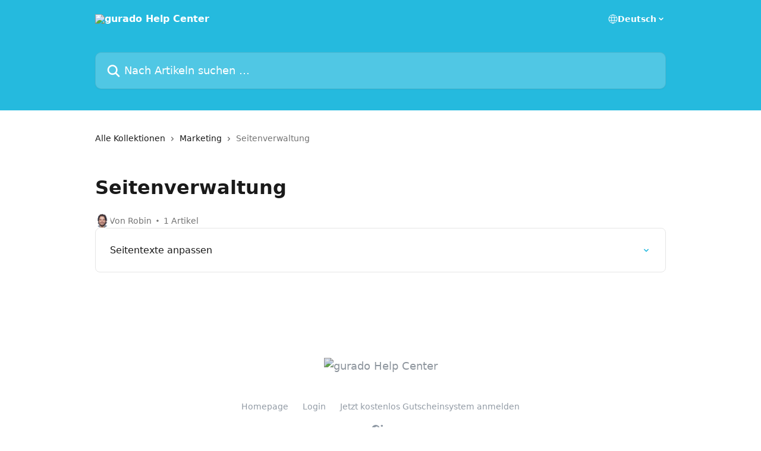

--- FILE ---
content_type: text/html; charset=utf-8
request_url: https://support.gurado.de/de/collections/2916654-seitenverwaltung
body_size: 10920
content:
<!DOCTYPE html><html lang="de"><head><meta charSet="utf-8" data-next-head=""/><title data-next-head="">Seitenverwaltung | gurado Help Center</title><meta property="og:title" content="Seitenverwaltung | gurado Help Center" data-next-head=""/><meta name="twitter:title" content="Seitenverwaltung | gurado Help Center" data-next-head=""/><meta property="og:description" content="" data-next-head=""/><meta name="twitter:description" content="" data-next-head=""/><meta name="description" content="" data-next-head=""/><meta property="og:type" content="website" data-next-head=""/><meta property="og:image" content="https://downloads.intercomcdn.com/i/o/261148/494b626a7c0c339992160429/5b077360e342eeb520db180952f0e16a.jpg" data-next-head=""/><meta property="twitter:image" content="https://downloads.intercomcdn.com/i/o/261148/494b626a7c0c339992160429/5b077360e342eeb520db180952f0e16a.jpg" data-next-head=""/><meta name="robots" content="all" data-next-head=""/><meta name="viewport" content="width=device-width, initial-scale=1" data-next-head=""/><link href="https://intercom.help/gurado/assets/favicon" rel="icon" data-next-head=""/><link rel="canonical" href="https://support.gurado.de/de/collections/2916654-seitenverwaltung" data-next-head=""/><link rel="alternate" href="https://support.gurado.de/en/collections/2916654-cms-pages" hrefLang="en" data-next-head=""/><link rel="alternate" href="https://support.gurado.de/de/collections/2916654-seitenverwaltung" hrefLang="de" data-next-head=""/><link rel="alternate" href="https://support.gurado.de/de/collections/2916654-seitenverwaltung" hrefLang="x-default" data-next-head=""/><link nonce="erTZ3JshRvO0g/Z4C4KkcUiHBTSIlSGTAVt7IOl3QVM=" rel="preload" href="https://static.intercomassets.com/_next/static/css/3141721a1e975790.css" as="style"/><link nonce="erTZ3JshRvO0g/Z4C4KkcUiHBTSIlSGTAVt7IOl3QVM=" rel="stylesheet" href="https://static.intercomassets.com/_next/static/css/3141721a1e975790.css" data-n-g=""/><noscript data-n-css="erTZ3JshRvO0g/Z4C4KkcUiHBTSIlSGTAVt7IOl3QVM="></noscript><script defer="" nonce="erTZ3JshRvO0g/Z4C4KkcUiHBTSIlSGTAVt7IOl3QVM=" nomodule="" src="https://static.intercomassets.com/_next/static/chunks/polyfills-42372ed130431b0a.js"></script><script defer="" src="https://static.intercomassets.com/_next/static/chunks/7506.a4d4b38169fb1abb.js" nonce="erTZ3JshRvO0g/Z4C4KkcUiHBTSIlSGTAVt7IOl3QVM="></script><script src="https://static.intercomassets.com/_next/static/chunks/webpack-bddfdcefc2f9fcc5.js" nonce="erTZ3JshRvO0g/Z4C4KkcUiHBTSIlSGTAVt7IOl3QVM=" defer=""></script><script src="https://static.intercomassets.com/_next/static/chunks/framework-1f1b8d38c1d86c61.js" nonce="erTZ3JshRvO0g/Z4C4KkcUiHBTSIlSGTAVt7IOl3QVM=" defer=""></script><script src="https://static.intercomassets.com/_next/static/chunks/main-867d51f9867933e7.js" nonce="erTZ3JshRvO0g/Z4C4KkcUiHBTSIlSGTAVt7IOl3QVM=" defer=""></script><script src="https://static.intercomassets.com/_next/static/chunks/pages/_app-48cb5066bcd6f6c7.js" nonce="erTZ3JshRvO0g/Z4C4KkcUiHBTSIlSGTAVt7IOl3QVM=" defer=""></script><script src="https://static.intercomassets.com/_next/static/chunks/d0502abb-aa607f45f5026044.js" nonce="erTZ3JshRvO0g/Z4C4KkcUiHBTSIlSGTAVt7IOl3QVM=" defer=""></script><script src="https://static.intercomassets.com/_next/static/chunks/6190-ef428f6633b5a03f.js" nonce="erTZ3JshRvO0g/Z4C4KkcUiHBTSIlSGTAVt7IOl3QVM=" defer=""></script><script src="https://static.intercomassets.com/_next/static/chunks/296-7834dcf3444315af.js" nonce="erTZ3JshRvO0g/Z4C4KkcUiHBTSIlSGTAVt7IOl3QVM=" defer=""></script><script src="https://static.intercomassets.com/_next/static/chunks/4835-9db7cd232aae5617.js" nonce="erTZ3JshRvO0g/Z4C4KkcUiHBTSIlSGTAVt7IOl3QVM=" defer=""></script><script src="https://static.intercomassets.com/_next/static/chunks/pages/%5BhelpCenterIdentifier%5D/%5Blocale%5D/collections/%5BcollectionSlug%5D-125b29c7f8024732.js" nonce="erTZ3JshRvO0g/Z4C4KkcUiHBTSIlSGTAVt7IOl3QVM=" defer=""></script><script src="https://static.intercomassets.com/_next/static/owCM6oqJUAqxAIiAh7wdD/_buildManifest.js" nonce="erTZ3JshRvO0g/Z4C4KkcUiHBTSIlSGTAVt7IOl3QVM=" defer=""></script><script src="https://static.intercomassets.com/_next/static/owCM6oqJUAqxAIiAh7wdD/_ssgManifest.js" nonce="erTZ3JshRvO0g/Z4C4KkcUiHBTSIlSGTAVt7IOl3QVM=" defer=""></script><meta name="sentry-trace" content="9d33b7fb0977737a8f3c04369e2f4e30-66bdd99229137c5f-0"/><meta name="baggage" content="sentry-environment=production,sentry-release=26d76f7c84b09204ce798b2e4a56b669913ab165,sentry-public_key=187f842308a64dea9f1f64d4b1b9c298,sentry-trace_id=9d33b7fb0977737a8f3c04369e2f4e30,sentry-org_id=2129,sentry-sampled=false,sentry-sample_rand=0.8239813763124401,sentry-sample_rate=0"/><style id="__jsx-1565170318">:root{--body-bg: rgb(255, 255, 255);
--body-image: none;
--body-bg-rgb: 255, 255, 255;
--body-border: rgb(230, 230, 230);
--body-primary-color: #1a1a1a;
--body-secondary-color: #737373;
--body-reaction-bg: rgb(242, 242, 242);
--body-reaction-text-color: rgb(64, 64, 64);
--body-toc-active-border: #737373;
--body-toc-inactive-border: #f2f2f2;
--body-toc-inactive-color: #737373;
--body-toc-active-font-weight: 400;
--body-table-border: rgb(204, 204, 204);
--body-color: hsl(0, 0%, 0%);
--footer-bg: rgb(255, 255, 255);
--footer-image: none;
--footer-border: rgb(230, 230, 230);
--footer-color: hsl(211, 10%, 61%);
--header-bg: rgb(37, 186, 222);
--header-image: none;
--header-color: hsl(0, 0%, 100%);
--collection-card-bg: rgb(255, 255, 255);
--collection-card-image: none;
--collection-card-color: hsl(192, 74%, 51%);
--card-bg: rgb(255, 255, 255);
--card-border-color: rgb(230, 230, 230);
--card-border-inner-radius: 6px;
--card-border-radius: 8px;
--card-shadow: 0 1px 2px 0 rgb(0 0 0 / 0.05);
--search-bar-border-radius: 10px;
--search-bar-width: 100%;
--ticket-blue-bg-color: #dce1f9;
--ticket-blue-text-color: #334bfa;
--ticket-green-bg-color: #d7efdc;
--ticket-green-text-color: #0f7134;
--ticket-orange-bg-color: #ffebdb;
--ticket-orange-text-color: #b24d00;
--ticket-red-bg-color: #ffdbdb;
--ticket-red-text-color: #df2020;
--header-height: 245px;
--header-subheader-background-color: ;
--header-subheader-font-color: ;
--content-block-color: hsl(0, 0%, 0%);
--content-block-button-color: hsl(0, 0%, 0%);
--content-block-button-radius: nullpx;
--primary-color: hsl(192, 74%, 51%);
--primary-color-alpha-10: hsla(192, 74%, 51%, 0.1);
--primary-color-alpha-60: hsla(192, 74%, 51%, 0.6);
--text-on-primary-color: #1a1a1a}</style><style id="__jsx-1611979459">:root{--font-family-primary: system-ui, "Segoe UI", "Roboto", "Helvetica", "Arial", sans-serif, "Apple Color Emoji", "Segoe UI Emoji", "Segoe UI Symbol"}</style><style id="__jsx-2466147061">:root{--font-family-secondary: system-ui, "Segoe UI", "Roboto", "Helvetica", "Arial", sans-serif, "Apple Color Emoji", "Segoe UI Emoji", "Segoe UI Symbol"}</style><style id="__jsx-cf6f0ea00fa5c760">.fade-background.jsx-cf6f0ea00fa5c760{background:radial-gradient(333.38%100%at 50%0%,rgba(var(--body-bg-rgb),0)0%,rgba(var(--body-bg-rgb),.00925356)11.67%,rgba(var(--body-bg-rgb),.0337355)21.17%,rgba(var(--body-bg-rgb),.0718242)28.85%,rgba(var(--body-bg-rgb),.121898)35.03%,rgba(var(--body-bg-rgb),.182336)40.05%,rgba(var(--body-bg-rgb),.251516)44.25%,rgba(var(--body-bg-rgb),.327818)47.96%,rgba(var(--body-bg-rgb),.409618)51.51%,rgba(var(--body-bg-rgb),.495297)55.23%,rgba(var(--body-bg-rgb),.583232)59.47%,rgba(var(--body-bg-rgb),.671801)64.55%,rgba(var(--body-bg-rgb),.759385)70.81%,rgba(var(--body-bg-rgb),.84436)78.58%,rgba(var(--body-bg-rgb),.9551)88.2%,rgba(var(--body-bg-rgb),1)100%),var(--header-image),var(--header-bg);background-size:cover;background-position-x:center}</style></head><body><div id="__next"><div dir="ltr" class="h-full w-full"><a href="#main-content" class="sr-only font-bold text-header-color focus:not-sr-only focus:absolute focus:left-4 focus:top-4 focus:z-50" aria-roledescription="Link, drücken Sie Control-Option-Pfeil-rechts, um zu beenden">Zum Hauptinhalt springen</a><main class="header__lite"><header id="header" data-testid="header" class="jsx-cf6f0ea00fa5c760 flex flex-col text-header-color"><div class="jsx-cf6f0ea00fa5c760 relative flex grow flex-col mb-9 bg-header-bg bg-header-image bg-cover bg-center pb-9"><div id="sr-announcement" aria-live="polite" class="jsx-cf6f0ea00fa5c760 sr-only"></div><div class="jsx-cf6f0ea00fa5c760 flex h-full flex-col items-center marker:shrink-0"><section class="relative flex w-full flex-col mb-6 pb-6"><div class="header__meta_wrapper flex justify-center px-5 pt-6 leading-none sm:px-10"><div class="flex items-center w-240" data-testid="subheader-container"><div class="mo__body header__site_name"><div class="header__logo"><a href="/de/"><img src="https://downloads.intercomcdn.com/i/o/261147/49cbe5e421e96597c0e8ccee/90d8cf2b9b9c51eff00e6de7b45f4ff3.PNG" height="182" alt="gurado Help Center"/></a></div></div><div><div class="flex items-center font-semibold"><div class="flex items-center md:hidden" data-testid="small-screen-children"><button class="flex items-center border-none bg-transparent px-1.5" data-testid="hamburger-menu-button" aria-label="Menü öffnen"><svg width="24" height="24" viewBox="0 0 16 16" xmlns="http://www.w3.org/2000/svg" class="fill-current"><path d="M1.86861 2C1.38889 2 1 2.3806 1 2.85008C1 3.31957 1.38889 3.70017 1.86861 3.70017H14.1314C14.6111 3.70017 15 3.31957 15 2.85008C15 2.3806 14.6111 2 14.1314 2H1.86861Z"></path><path d="M1 8C1 7.53051 1.38889 7.14992 1.86861 7.14992H14.1314C14.6111 7.14992 15 7.53051 15 8C15 8.46949 14.6111 8.85008 14.1314 8.85008H1.86861C1.38889 8.85008 1 8.46949 1 8Z"></path><path d="M1 13.1499C1 12.6804 1.38889 12.2998 1.86861 12.2998H14.1314C14.6111 12.2998 15 12.6804 15 13.1499C15 13.6194 14.6111 14 14.1314 14H1.86861C1.38889 14 1 13.6194 1 13.1499Z"></path></svg></button><div class="fixed right-0 top-0 z-50 h-full w-full hidden" data-testid="hamburger-menu"><div class="flex h-full w-full justify-end bg-black bg-opacity-30"><div class="flex h-fit w-full flex-col bg-white opacity-100 sm:h-full sm:w-1/2"><button class="text-body-font flex items-center self-end border-none bg-transparent pr-6 pt-6" data-testid="hamburger-menu-close-button" aria-label="Menü schließen"><svg width="24" height="24" viewBox="0 0 16 16" xmlns="http://www.w3.org/2000/svg"><path d="M3.5097 3.5097C3.84165 3.17776 4.37984 3.17776 4.71178 3.5097L7.99983 6.79775L11.2879 3.5097C11.6198 3.17776 12.158 3.17776 12.49 3.5097C12.8219 3.84165 12.8219 4.37984 12.49 4.71178L9.20191 7.99983L12.49 11.2879C12.8219 11.6198 12.8219 12.158 12.49 12.49C12.158 12.8219 11.6198 12.8219 11.2879 12.49L7.99983 9.20191L4.71178 12.49C4.37984 12.8219 3.84165 12.8219 3.5097 12.49C3.17776 12.158 3.17776 11.6198 3.5097 11.2879L6.79775 7.99983L3.5097 4.71178C3.17776 4.37984 3.17776 3.84165 3.5097 3.5097Z"></path></svg></button><nav class="flex flex-col pl-4 text-black"><div class="relative cursor-pointer has-[:focus]:outline"><select class="peer absolute z-10 block h-6 w-full cursor-pointer opacity-0 md:text-base" aria-label="Sprache ändern" id="language-selector"><option value="/en/collections/2916654-cms-pages" class="text-black">English</option><option value="/de/collections/2916654-seitenverwaltung" class="text-black" selected="">Deutsch</option></select><div class="mb-10 ml-5 flex items-center gap-1 text-md hover:opacity-80 peer-hover:opacity-80 md:m-0 md:ml-3 md:text-base" aria-hidden="true"><svg id="locale-picker-globe" width="16" height="16" viewBox="0 0 16 16" fill="none" xmlns="http://www.w3.org/2000/svg" class="shrink-0" aria-hidden="true"><path d="M8 15C11.866 15 15 11.866 15 8C15 4.13401 11.866 1 8 1C4.13401 1 1 4.13401 1 8C1 11.866 4.13401 15 8 15Z" stroke="currentColor" stroke-linecap="round" stroke-linejoin="round"></path><path d="M8 15C9.39949 15 10.534 11.866 10.534 8C10.534 4.13401 9.39949 1 8 1C6.60051 1 5.466 4.13401 5.466 8C5.466 11.866 6.60051 15 8 15Z" stroke="currentColor" stroke-linecap="round" stroke-linejoin="round"></path><path d="M1.448 5.75989H14.524" stroke="currentColor" stroke-linecap="round" stroke-linejoin="round"></path><path d="M1.448 10.2402H14.524" stroke="currentColor" stroke-linecap="round" stroke-linejoin="round"></path></svg>Deutsch<svg id="locale-picker-arrow" width="16" height="16" viewBox="0 0 16 16" fill="none" xmlns="http://www.w3.org/2000/svg" class="shrink-0" aria-hidden="true"><path d="M5 6.5L8.00093 9.5L11 6.50187" stroke="currentColor" stroke-width="1.5" stroke-linecap="round" stroke-linejoin="round"></path></svg></div></div></nav></div></div></div></div><nav class="hidden items-center md:flex" data-testid="large-screen-children"><div class="relative cursor-pointer has-[:focus]:outline"><select class="peer absolute z-10 block h-6 w-full cursor-pointer opacity-0 md:text-base" aria-label="Sprache ändern" id="language-selector"><option value="/en/collections/2916654-cms-pages" class="text-black">English</option><option value="/de/collections/2916654-seitenverwaltung" class="text-black" selected="">Deutsch</option></select><div class="mb-10 ml-5 flex items-center gap-1 text-md hover:opacity-80 peer-hover:opacity-80 md:m-0 md:ml-3 md:text-base" aria-hidden="true"><svg id="locale-picker-globe" width="16" height="16" viewBox="0 0 16 16" fill="none" xmlns="http://www.w3.org/2000/svg" class="shrink-0" aria-hidden="true"><path d="M8 15C11.866 15 15 11.866 15 8C15 4.13401 11.866 1 8 1C4.13401 1 1 4.13401 1 8C1 11.866 4.13401 15 8 15Z" stroke="currentColor" stroke-linecap="round" stroke-linejoin="round"></path><path d="M8 15C9.39949 15 10.534 11.866 10.534 8C10.534 4.13401 9.39949 1 8 1C6.60051 1 5.466 4.13401 5.466 8C5.466 11.866 6.60051 15 8 15Z" stroke="currentColor" stroke-linecap="round" stroke-linejoin="round"></path><path d="M1.448 5.75989H14.524" stroke="currentColor" stroke-linecap="round" stroke-linejoin="round"></path><path d="M1.448 10.2402H14.524" stroke="currentColor" stroke-linecap="round" stroke-linejoin="round"></path></svg>Deutsch<svg id="locale-picker-arrow" width="16" height="16" viewBox="0 0 16 16" fill="none" xmlns="http://www.w3.org/2000/svg" class="shrink-0" aria-hidden="true"><path d="M5 6.5L8.00093 9.5L11 6.50187" stroke="currentColor" stroke-width="1.5" stroke-linecap="round" stroke-linejoin="round"></path></svg></div></div></nav></div></div></div></div></section><section class="relative mx-5 flex h-full w-full flex-col items-center px-5 sm:px-10"><div class="flex h-full max-w-full flex-col w-240" data-testid="main-header-container"><div id="search-bar" class="relative w-full"><form action="/de/" autoComplete="off"><div class="flex w-full flex-col"><div class="relative flex w-full sm:w-search-bar"><label for="search-input" class="sr-only">Nach Artikeln suchen …</label><input id="search-input" type="text" autoComplete="off" class="peer w-full rounded-search-bar border border-black-alpha-8 bg-white-alpha-20 p-4 ps-12 font-secondary text-lg text-header-color shadow-search-bar outline-none transition ease-linear placeholder:text-header-color hover:bg-white-alpha-27 hover:shadow-search-bar-hover focus:border-transparent focus:bg-white focus:text-black-10 focus:shadow-search-bar-focused placeholder:focus:text-black-45" placeholder="Nach Artikeln suchen …" name="q" aria-label="Nach Artikeln suchen …" value=""/><div class="absolute inset-y-0 start-0 flex items-center fill-header-color peer-focus-visible:fill-black-45 pointer-events-none ps-5"><svg width="22" height="21" viewBox="0 0 22 21" xmlns="http://www.w3.org/2000/svg" class="fill-inherit" aria-hidden="true"><path fill-rule="evenodd" clip-rule="evenodd" d="M3.27485 8.7001C3.27485 5.42781 5.92757 2.7751 9.19985 2.7751C12.4721 2.7751 15.1249 5.42781 15.1249 8.7001C15.1249 11.9724 12.4721 14.6251 9.19985 14.6251C5.92757 14.6251 3.27485 11.9724 3.27485 8.7001ZM9.19985 0.225098C4.51924 0.225098 0.724854 4.01948 0.724854 8.7001C0.724854 13.3807 4.51924 17.1751 9.19985 17.1751C11.0802 17.1751 12.8176 16.5627 14.2234 15.5265L19.0981 20.4013C19.5961 20.8992 20.4033 20.8992 20.9013 20.4013C21.3992 19.9033 21.3992 19.0961 20.9013 18.5981L16.0264 13.7233C17.0625 12.3176 17.6749 10.5804 17.6749 8.7001C17.6749 4.01948 13.8805 0.225098 9.19985 0.225098Z"></path></svg></div></div></div></form></div></div></section></div></div></header><div class="z-1 flex shrink-0 grow basis-auto justify-center px-5 sm:px-10"><section data-testid="main-content" id="main-content" class="max-w-full w-240"><div tabindex="-1" class="focus:outline-none"><div class="flex flex-wrap items-baseline pb-4 text-base" tabindex="0" role="navigation" aria-label="Breadcrumb"><a href="/de/" class="pr-2 text-body-primary-color no-underline hover:text-body-secondary-color">Alle Kollektionen</a><div class="pr-2" aria-hidden="true"><svg width="6" height="10" viewBox="0 0 6 10" class="block h-2 w-2 fill-body-secondary-color rtl:rotate-180" xmlns="http://www.w3.org/2000/svg"><path fill-rule="evenodd" clip-rule="evenodd" d="M0.648862 0.898862C0.316916 1.23081 0.316916 1.769 0.648862 2.10094L3.54782 4.9999L0.648862 7.89886C0.316916 8.23081 0.316917 8.769 0.648862 9.10094C0.980808 9.43289 1.519 9.43289 1.85094 9.10094L5.35094 5.60094C5.68289 5.269 5.68289 4.73081 5.35094 4.39886L1.85094 0.898862C1.519 0.566916 0.980807 0.566916 0.648862 0.898862Z"></path></svg></div><a href="https://support.gurado.de/de/collections/2916578-marketing" class="pr-2 text-body-primary-color no-underline hover:text-body-secondary-color" data-testid="breadcrumb-0">Marketing</a><div class="pr-2" aria-hidden="true"><svg width="6" height="10" viewBox="0 0 6 10" class="block h-2 w-2 fill-body-secondary-color rtl:rotate-180" xmlns="http://www.w3.org/2000/svg"><path fill-rule="evenodd" clip-rule="evenodd" d="M0.648862 0.898862C0.316916 1.23081 0.316916 1.769 0.648862 2.10094L3.54782 4.9999L0.648862 7.89886C0.316916 8.23081 0.316917 8.769 0.648862 9.10094C0.980808 9.43289 1.519 9.43289 1.85094 9.10094L5.35094 5.60094C5.68289 5.269 5.68289 4.73081 5.35094 4.39886L1.85094 0.898862C1.519 0.566916 0.980807 0.566916 0.648862 0.898862Z"></path></svg></div><div class="text-body-secondary-color">Seitenverwaltung</div></div></div><div class="flex flex-col gap-10 max-sm:gap-8 max-sm:pt-2 pt-4" id="seitenverwaltung"><div><div class="mb-5"></div><div class="flex flex-col"><h1 class="mb-1 font-primary text-2xl font-bold leading-10 text-body-primary-color">Seitenverwaltung</h1></div><div class="mt-5"><div class="flex gap-2" aria-hidden="true"><div class="flex flex-row"><div class="flex shrink-0 flex-col items-center justify-center rounded-full leading-normal sm:flex-row" data-testid="avatars"><img width="24" height="24" src="https://static.intercomassets.com/avatars/366398/square_128/robin-kretzschmar-foto.256x256-1462489816.jpg" alt="Robin Kretzschmar avatar" class="inline-flex items-center justify-center rounded-full bg-primary text-lg font-bold leading-6 text-primary-text shadow-solid-2 shadow-body-bg [&amp;:nth-child(n+2)]:hidden lg:[&amp;:nth-child(n+2)]:inline-flex h-6 w-6 z-4"/></div></div><span class="line-clamp-1 flex flex-wrap items-center text-base text-body-secondary-color"><span class="hidden sm:inline">Von Robin</span><span class="inline sm:hidden">1 Autor</span><svg width="4" height="4" viewBox="0 0 16 16" xmlns="http://www.w3.org/2000/svg" fill="currentColor" class="m-2"><path d="M15 8C15 4.13401 11.866 1 8 1C4.13401 1 1 4.13401 1 8C1 11.866 4.13401 15 8 15C11.866 15 15 11.866 15 8Z"></path></svg>1 Artikel</span></div></div></div><div class="flex flex-col gap-5"><section class="flex flex-col rounded-card border border-solid border-card-border bg-card-bg p-2 sm:p-3"><a class="duration-250 group/article flex flex-row justify-between gap-2 py-2 no-underline transition ease-linear hover:bg-primary-alpha-10 hover:text-primary sm:rounded-card-inner sm:py-3 rounded-card-inner px-3" href="https://support.gurado.de/de/articles/5182707-seitentexte-anpassen" data-testid="article-link"><div class="flex flex-col p-0"><span class="m-0 text-md text-body-primary-color group-hover/article:text-primary font-regular">Seitentexte anpassen</span></div><div class="flex shrink-0 flex-col justify-center p-0"><svg class="block h-4 w-4 text-primary ltr:-rotate-90 rtl:rotate-90" fill="currentColor" viewBox="0 0 20 20" xmlns="http://www.w3.org/2000/svg"><path fill-rule="evenodd" d="M5.293 7.293a1 1 0 011.414 0L10 10.586l3.293-3.293a1 1 0 111.414 1.414l-4 4a1 1 0 01-1.414 0l-4-4a1 1 0 010-1.414z" clip-rule="evenodd"></path></svg></div></a></section></div></div></section></div><footer id="footer" class="mt-24 shrink-0 bg-footer-bg px-0 py-12 text-left text-base text-footer-color"><div class="shrink-0 grow basis-auto px-5 sm:px-10"><div class="mx-auto max-w-240 sm:w-auto"><div><div class="text-center" data-testid="simple-footer-layout"><div class="align-middle text-lg text-footer-color"><a class="no-underline" href="/de/"><img data-testid="logo-img" src="https://downloads.intercomcdn.com/i/o/261147/49cbe5e421e96597c0e8ccee/90d8cf2b9b9c51eff00e6de7b45f4ff3.PNG" alt="gurado Help Center" class="max-h-8 contrast-80 inline"/></a></div><div class="mt-10" data-testid="simple-footer-links"><div class="flex flex-row justify-center"><span><ul data-testid="custom-links" class="mb-4 p-0" id="custom-links"><li class="mx-3 inline-block list-none"><a target="_blank" href="https://site.gurado.de/" rel="nofollow noreferrer noopener" data-testid="footer-custom-link-0" class="no-underline">Homepage</a></li><li class="mx-3 inline-block list-none"><a target="_blank" href="https://dashboard.gurado.de/login" rel="nofollow noreferrer noopener" data-testid="footer-custom-link-1" class="no-underline">Login</a></li><li class="mx-3 inline-block list-none"><a target="_blank" href="https://dashboard.gurado.de/register" rel="nofollow noreferrer noopener" data-testid="footer-custom-link-2" class="no-underline">Jetzt kostenlos Gutscheinsystem  anmelden</a></li></ul></span></div><ul data-testid="social-links" class="flex flex-wrap items-center gap-4 p-0 justify-center" id="social-links"><li class="list-none align-middle"><a target="_blank" href="https://www.facebook.com/gurado" rel="nofollow noreferrer noopener" data-testid="footer-social-link-0" class="no-underline"><img src="https://intercom.help/gurado/assets/svg/icon:social-facebook/909aa5" alt="" aria-label="https://www.facebook.com/gurado" width="16" height="16" loading="lazy" data-testid="social-icon-facebook"/></a></li><li class="list-none align-middle"><a target="_blank" href="https://www.linkedin.com/company/gurado-gmbh" rel="nofollow noreferrer noopener" data-testid="footer-social-link-1" class="no-underline"><img src="https://intercom.help/gurado/assets/svg/icon:social-linkedin/909aa5" alt="" aria-label="https://www.linkedin.com/company/gurado-gmbh" width="16" height="16" loading="lazy" data-testid="social-icon-linkedin"/></a></li></ul></div></div></div></div></div></footer></main></div></div><script id="__NEXT_DATA__" type="application/json" nonce="erTZ3JshRvO0g/Z4C4KkcUiHBTSIlSGTAVt7IOl3QVM=">{"props":{"pageProps":{"app":{"id":"ts92ebja","messengerUrl":"https://widget.intercom.io/widget/ts92ebja","name":"gurado","poweredByIntercomUrl":"https://www.intercom.com/intercom-link?company=gurado\u0026solution=customer-support\u0026utm_campaign=intercom-link\u0026utm_content=We+run+on+Intercom\u0026utm_medium=help-center\u0026utm_referrer=http%3A%2F%2Fsupport.gurado.de%2Fde%2Fcollections%2F2916654-seitenverwaltung\u0026utm_source=desktop-web","features":{"consentBannerBeta":false,"customNotFoundErrorMessage":false,"disableFontPreloading":false,"disableNoMarginClassTransformation":false,"finOnHelpCenter":false,"hideIconsWithBackgroundImages":false,"messengerCustomFonts":false}},"helpCenterSite":{"customDomain":"support.gurado.de","defaultLocale":"de","disableBranding":true,"externalLoginName":null,"externalLoginUrl":null,"footerContactDetails":null,"footerLinks":{"custom":[{"id":1413,"help_center_site_id":974,"title":"Homepage","url":"https://site.gurado.de/","sort_order":1,"link_location":"footer","site_link_group_id":4882},{"id":1414,"help_center_site_id":974,"title":"Login","url":"https://dashboard.gurado.de/login","sort_order":2,"link_location":"footer","site_link_group_id":4882},{"id":1415,"help_center_site_id":974,"title":"Jetzt kostenlos Gutscheinsystem  anmelden","url":"https://dashboard.gurado.de/register","sort_order":3,"link_location":"footer","site_link_group_id":4882}],"socialLinks":[{"iconUrl":"https://intercom.help/gurado/assets/svg/icon:social-facebook","provider":"facebook","url":"https://www.facebook.com/gurado"},{"iconUrl":"https://intercom.help/gurado/assets/svg/icon:social-linkedin","provider":"linkedin","url":"https://www.linkedin.com/company/gurado-gmbh"}],"linkGroups":[{"title":null,"links":[{"title":"Homepage","url":"https://site.gurado.de/"},{"title":"Login","url":"https://dashboard.gurado.de/login"},{"title":"Jetzt kostenlos Gutscheinsystem  anmelden","url":"https://dashboard.gurado.de/register"}]}]},"headerLinks":[],"homeCollectionCols":1,"googleAnalyticsTrackingId":"UA-375510-29","googleTagManagerId":null,"pathPrefixForCustomDomain":null,"seoIndexingEnabled":true,"helpCenterId":974,"url":"https://support.gurado.de","customizedFooterTextContent":null,"consentBannerConfig":null,"canInjectCustomScripts":false,"scriptSection":1,"customScriptFilesExist":false},"localeLinks":[{"id":"en","absoluteUrl":"https://support.gurado.de/en/collections/2916654-cms-pages","available":true,"name":"English","selected":false,"url":"/en/collections/2916654-cms-pages"},{"id":"de","absoluteUrl":"https://support.gurado.de/de/collections/2916654-seitenverwaltung","available":true,"name":"Deutsch","selected":true,"url":"/de/collections/2916654-seitenverwaltung"}],"requestContext":{"articleSource":null,"academy":false,"canonicalUrl":"https://support.gurado.de/de/collections/2916654-seitenverwaltung","headerless":false,"isDefaultDomainRequest":false,"nonce":"erTZ3JshRvO0g/Z4C4KkcUiHBTSIlSGTAVt7IOl3QVM=","rootUrl":"/de/","sheetUserCipher":null,"type":"help-center"},"theme":{"color":"25bade","siteName":"gurado Help Center","headline":"","headerFontColor":"FFFFFF","logo":"https://downloads.intercomcdn.com/i/o/261147/49cbe5e421e96597c0e8ccee/90d8cf2b9b9c51eff00e6de7b45f4ff3.PNG","logoHeight":"182","header":null,"favicon":"https://intercom.help/gurado/assets/favicon","locale":"de","homeUrl":"https://site.gurado.de/","social":"https://downloads.intercomcdn.com/i/o/261148/494b626a7c0c339992160429/5b077360e342eeb520db180952f0e16a.jpg","urlPrefixForDefaultDomain":"https://intercom.help/gurado","customDomain":"support.gurado.de","customDomainUsesSsl":true,"customizationOptions":{"customizationType":1,"header":{"backgroundColor":"#25bade","fontColor":"#FFFFFF","fadeToEdge":false,"backgroundGradient":null,"backgroundImageId":null,"backgroundImageUrl":null},"body":{"backgroundColor":null,"fontColor":null,"fadeToEdge":null,"backgroundGradient":null,"backgroundImageId":null},"footer":{"backgroundColor":null,"fontColor":null,"fadeToEdge":null,"backgroundGradient":null,"backgroundImageId":null,"showRichTextField":null},"layout":{"homePage":{"blocks":[{"type":"tickets-portal-link","enabled":false},{"type":"collection-list","columns":1,"template":0}]},"collectionsPage":{"showArticleDescriptions":false},"articlePage":{},"searchPage":{}},"collectionCard":{"global":{"backgroundColor":null,"fontColor":null,"fadeToEdge":null,"backgroundGradient":null,"backgroundImageId":null,"showIcons":true,"backgroundImageUrl":null},"collections":[]},"global":{"font":{"customFontFaces":[],"primary":null,"secondary":null},"componentStyle":{"card":{"type":null,"borderRadius":null}},"namedComponents":{"header":{"subheader":{"enabled":false,"style":{"backgroundColor":null,"fontColor":null}},"style":{"height":null,"align":null,"justify":null}},"searchBar":{"style":{"width":null,"borderRadius":null}},"footer":{"type":0}},"brand":{"colors":[],"websiteUrl":""}},"contentBlock":{"blockStyle":{"backgroundColor":null,"fontColor":null,"fadeToEdge":null,"backgroundGradient":null,"backgroundImageId":null,"backgroundImageUrl":null},"buttonOptions":{"backgroundColor":null,"fontColor":null,"borderRadius":null},"isFullWidth":false}},"helpCenterName":"gurado Help Center","footerLogo":"https://downloads.intercomcdn.com/i/o/261147/49cbe5e421e96597c0e8ccee/90d8cf2b9b9c51eff00e6de7b45f4ff3.PNG","footerLogoHeight":"182","localisedInformation":{"contentBlock":null}},"user":{"userId":"67be6a75-3c32-4c25-a482-1a73cb390bf8","role":"visitor_role","country_code":null},"collection":{"articleCount":1,"articleSummaries":[{"author":{"avatar":"https://static.intercomassets.com/avatars/366398/square_128/robin-kretzschmar-foto.256x256-1462489816.jpg","name":"Robin Kretzschmar","first_name":"Robin","avatar_shape":"circle"},"id":"4695425","lastUpdated":"Vor über 11 Monaten aktualisiert","summary":"Ändere hier deine Texte wie AGB, Widerrufsbelehrung oder dein Impressum","title":"Seitentexte anpassen","url":"https://support.gurado.de/de/articles/5182707-seitentexte-anpassen"}],"authorCount":1,"authors":[{"avatar":"https://static.intercomassets.com/avatars/366398/square_128/robin-kretzschmar-foto.256x256-1462489816.jpg","name":"Robin Kretzschmar","first_name":"Robin","avatar_shape":"circle"}],"description":"","iconContentType":null,"iconUrl":null,"id":"2916654","name":"Seitenverwaltung","slug":"seitenverwaltung","subcollections":[],"url":"https://support.gurado.de/de/collections/2916654-seitenverwaltung"},"breadcrumbs":[{"url":"https://support.gurado.de/de/collections/2916578-marketing","name":"Marketing"}],"layoutOptions":{"showArticleDescriptions":false},"themeCSSCustomProperties":{"--body-bg":"rgb(255, 255, 255)","--body-image":"none","--body-bg-rgb":"255, 255, 255","--body-border":"rgb(230, 230, 230)","--body-primary-color":"#1a1a1a","--body-secondary-color":"#737373","--body-reaction-bg":"rgb(242, 242, 242)","--body-reaction-text-color":"rgb(64, 64, 64)","--body-toc-active-border":"#737373","--body-toc-inactive-border":"#f2f2f2","--body-toc-inactive-color":"#737373","--body-toc-active-font-weight":400,"--body-table-border":"rgb(204, 204, 204)","--body-color":"hsl(0, 0%, 0%)","--footer-bg":"rgb(255, 255, 255)","--footer-image":"none","--footer-border":"rgb(230, 230, 230)","--footer-color":"hsl(211, 10%, 61%)","--header-bg":"rgb(37, 186, 222)","--header-image":"none","--header-color":"hsl(0, 0%, 100%)","--collection-card-bg":"rgb(255, 255, 255)","--collection-card-image":"none","--collection-card-color":"hsl(192, 74%, 51%)","--card-bg":"rgb(255, 255, 255)","--card-border-color":"rgb(230, 230, 230)","--card-border-inner-radius":"6px","--card-border-radius":"8px","--card-shadow":"0 1px 2px 0 rgb(0 0 0 / 0.05)","--search-bar-border-radius":"10px","--search-bar-width":"100%","--ticket-blue-bg-color":"#dce1f9","--ticket-blue-text-color":"#334bfa","--ticket-green-bg-color":"#d7efdc","--ticket-green-text-color":"#0f7134","--ticket-orange-bg-color":"#ffebdb","--ticket-orange-text-color":"#b24d00","--ticket-red-bg-color":"#ffdbdb","--ticket-red-text-color":"#df2020","--header-height":"245px","--header-subheader-background-color":"","--header-subheader-font-color":"","--content-block-color":"hsl(0, 0%, 0%)","--content-block-button-color":"hsl(0, 0%, 0%)","--content-block-button-radius":"nullpx","--primary-color":"hsl(192, 74%, 51%)","--primary-color-alpha-10":"hsla(192, 74%, 51%, 0.1)","--primary-color-alpha-60":"hsla(192, 74%, 51%, 0.6)","--text-on-primary-color":"#1a1a1a"},"intl":{"defaultLocale":"de","locale":"de","messages":{"layout.skip_to_main_content":"Zum Hauptinhalt springen","layout.skip_to_main_content_exit":"Link, drücken Sie Control-Option-Pfeil-rechts, um zu beenden","article.attachment_icon":"Symbol: Anhang","article.related_articles":"Verwandte Artikel","article.written_by":"Verfasst von \u003cb\u003e{author}\u003c/b\u003e","article.table_of_contents":"Inhaltsübersicht","breadcrumb.all_collections":"Alle Kollektionen","breadcrumb.aria_label":"Breadcrumb","collection.article_count.one":"{count} Artikel","collection.article_count.other":"{count} Artikel","collection.articles_heading":"Artikel","collection.sections_heading":"Sammlungen","collection.written_by.one":"Verfasst von \u003cb\u003e{author}\u003c/b\u003e","collection.written_by.two":"Verfasst von \u003cb\u003e{author1}\u003c/b\u003e und \u003cb\u003e{author2}\u003c/b\u003e","collection.written_by.three":"Verfasst von \u003cb\u003e{author1}\u003c/b\u003e, \u003cb\u003e{author2}\u003c/b\u003e und \u003cb\u003e{author3}\u003c/b\u003e","collection.written_by.four":"Verfasst von \u003cb\u003e{author1}\u003c/b\u003e, \u003cb\u003e{author2}\u003c/b\u003e, \u003cb\u003e{author3}\u003c/b\u003e und 1 weiteren Person","collection.written_by.other":"Verfasst von \u003cb\u003e{author1}\u003c/b\u003e, \u003cb\u003e{author2}\u003c/b\u003e, \u003cb\u003e{author3}\u003c/b\u003e und {count} weiteren Personen","collection.by.one":"Von {author}","collection.by.two":"Von {author1} und 1 weiteren Person","collection.by.other":"Von {author1} und {count} weiteren Personen","collection.by.count_one":"1 Autor","collection.by.count_plural":"{count} Autoren","community_banner.tip":"Tipp","community_banner.label":"\u003cb\u003eBenötigen Sie weitere Hilfe?\u003c/b\u003e Holen Sie sich Unterstützung von unserem {link}","community_banner.link_label":"Community-Forum","community_banner.description":"Finden Sie Antworten und erhalten Sie Hilfe vom Intercom-Support und von Community-Experten","header.headline":"Ratschläge und Antworten vom {appName}-Team","header.menu.open":"Menü öffnen","header.menu.close":"Menü schließen","locale_picker.aria_label":"Sprache ändern","not_authorized.cta":"Sie können versuchen, uns eine Nachricht zu senden oder sich bei {link} anzumelden","not_found.title":"Hoppla! Diese Seite existiert nicht.","not_found.not_authorized":"Dieser Artikel kann nicht geladen werden. Möglicherweise müssen Sie sich zuerst anmelden.","not_found.try_searching":"Versuchen Sie, nach Ihrer Antwort zu suchen oder senden Sie uns einfach eine Nachricht.","tickets_portal_bad_request.title":"Kein Zugriff auf das Ticketportal","tickets_portal_bad_request.learn_more":"Mehr erfahren","tickets_portal_bad_request.send_a_message":"Bitte wenden Sie sich an Ihren Administrator.","no_articles.title":"Leeres Hilfe-Center","no_articles.no_articles":"Dieses Hilfe-Center enthält noch keine Artikel oder Kollektionen.","preview.invalid_preview":"Es ist keine Vorschau für {previewType} verfügbar","reaction_picker.did_this_answer_your_question":"Hat dies deine Frage beantwortet?","reaction_picker.feedback_form_label":"Feedback-Formular","reaction_picker.reaction.disappointed.title":"Enttäuscht","reaction_picker.reaction.disappointed.aria_label":"Enttäuschte Reaktion","reaction_picker.reaction.neutral.title":"Neutral","reaction_picker.reaction.neutral.aria_label":"Neutrale Reaktion","reaction_picker.reaction.smiley.title":"Smiley","reaction_picker.reaction.smiley.aria_label":"Smiley-Reaktion","search.box_placeholder_fin":"Eine Frage stellen","search.box_placeholder":"Nach Artikeln suchen …","search.clear_search":"Suchanfrage löschen","search.fin_card_ask_text":"Fragen","search.fin_loading_title_1":"Ich denke nach …","search.fin_loading_title_2":"Durch Quellen suchen...","search.fin_loading_title_3":"Analyse läuft...","search.fin_card_description":"Finden Sie die Antwort mit Fin AI","search.fin_empty_state":"Leider konnte Fin AI Ihre Frage nicht beantworten. Versuchen Sie, sie anders zu formulieren oder etwas anderes zu fragen.","search.no_results":"Wir konnten keine Artikel finden für:","search.number_of_results":"{count} Suchergebnisse gefunden","search.submit_btn":"Nach Artikeln suchen","search.successful":"Suchergebnisse für:","footer.powered_by":"Wir nutzen Intercom","footer.privacy.choice":"Ihre Datenschutzentscheidungen","footer.social.facebook":"Facebook","footer.social.linkedin":"LinkedIn","footer.social.twitter":"Twitter","tickets.title":"Tickets","tickets.company_selector_option":"Tickets von {companyName}","tickets.all_states":"Alle Status","tickets.filters.company_tickets":"Alle Tickets","tickets.filters.my_tickets":"Von mir erstellt","tickets.filters.all":"Alle","tickets.no_tickets_found":"Keine Tickets gefunden","tickets.empty-state.generic.title":"Keine Tickets gefunden","tickets.empty-state.generic.description":"Versuchen Sie, verschiedene Stichwörter oder Filter zu verwenden.","tickets.empty-state.empty-own-tickets.title":"Keine Tickets wurden von Ihnen erstellt","tickets.empty-state.empty-own-tickets.description":"Tickets, die über den Messenger oder von einem Support-Mitarbeiter in Ihrer Konversation eingereicht werden, werden hier angezeigt.","tickets.empty-state.empty-q.description":"Versuchen Sie, andere Stichwörter zu verwenden oder nach Tippfehlern zu suchen.","tickets.navigation.home":"Startseite","tickets.navigation.tickets_portal":"Ticket-Portal","tickets.navigation.ticket_details":"Ticket Nr. {ticketId}","tickets.view_conversation":"Gespräch anzeigen","tickets.send_message":"Senden Sie uns eine Nachricht","tickets.continue_conversation":"Unterhaltung fortsetzen","tickets.avatar_image.image_alt":"{firstName}s Avatar","tickets.fields.id":"Ticket-ID","tickets.fields.type":"Ticket-Typ","tickets.fields.title":"Titel","tickets.fields.description":"Beschreibung","tickets.fields.created_by":"Erstellt von","tickets.fields.email_for_notification":"Sie werden hier und per E-Mail benachrichtigt.","tickets.fields.created_at":"Erstellt am","tickets.fields.sorting_updated_at":"Zuletzt aktualisiert","tickets.fields.state":"Ticket-Status","tickets.fields.assignee":"Zugewiesene Person","tickets.link-block.title":"Ticket-Portal.","tickets.link-block.description":"Verfolgen Sie den Fortschritt aller Tickets, die Ihr Unternehmen betreffen.","tickets.states.submitted":"Eingereicht","tickets.states.in_progress":"In Bearbeitung","tickets.states.waiting_on_customer":"Warten auf Antwort von Ihnen","tickets.states.resolved":"Gelöst","tickets.states.description.unassigned.submitted":"Wir kümmern uns in Kürze darum","tickets.states.description.assigned.submitted":"{assigneeName} kümmert sich in Kürze darum","tickets.states.description.unassigned.in_progress":"Wir arbeiten daran!","tickets.states.description.assigned.in_progress":"{assigneeName} arbeitet daran!","tickets.states.description.unassigned.waiting_on_customer":"Wir benötigen weitere Informationen von Ihnen","tickets.states.description.assigned.waiting_on_customer":"{assigneeName} benötigt weitere Informationen von Ihnen","tickets.states.description.unassigned.resolved":"Wir haben Ihr Ticket abgeschlossen","tickets.states.description.assigned.resolved":"{assigneeName} hat Ihr Ticket abgeschlossen","tickets.attributes.boolean.true":"Ja","tickets.attributes.boolean.false":"Nein","tickets.filter_any":"\u003cb\u003e{name}\u003c/b\u003e ist irgendein","tickets.filter_single":"\u003cb\u003e{name}\u003c/b\u003e ist {value}","tickets.filter_multiple":"\u003cb\u003e{name}\u003c/b\u003e ist eine/r von {count}","tickets.no_options_found":"Keine Optionen gefunden","tickets.filters.any_option":"Irgendein","tickets.filters.state":"Status","tickets.filters.type":"Typ","tickets.filters.created_by":"Erstellt von","tickets.filters.assigned_to":"Zugewiesen an","tickets.filters.created_on":"Erstellt am","tickets.filters.updated_on":"Aktualisiert am","tickets.filters.date_range.today":"Heute","tickets.filters.date_range.yesterday":"Gestern","tickets.filters.date_range.last_week":"Letzte Woche","tickets.filters.date_range.last_30_days":"Die letzten 30 Tage","tickets.filters.date_range.last_90_days":"Letzte 90 Tage","tickets.filters.date_range.custom":"Benutzerdefiniert","tickets.filters.date_range.apply_custom_range":"Anwenden","tickets.filters.date_range.custom_range.start_date":"Von","tickets.filters.date_range.custom_range.end_date":"An","tickets.filters.clear_filters":"Filter löschen","cookie_banner.default_text":"Diese Website verwendet Cookies und ähnliche Technologien („Cookies“), die für den Betrieb der Website unbedingt erforderlich sind. Wir und unsere Partner möchten auch zusätzliche Cookies setzen, um die Analyse der Website-Leistung, Funktionalität, Werbung und Social-Media-Funktionen zu ermöglichen. Siehe unsere {cookiePolicyLink} für mehr Details. Sie können Ihre Cookie-Präferenzen in unseren Cookie-Einstellungen ändern.","cookie_banner.gdpr_text":"Diese Website verwendet Cookies und ähnliche Technologien („Cookies“), die für den Betrieb der Website unbedingt erforderlich sind. Wir und unsere Partner möchten auch zusätzliche Cookies setzen, um die Analyse der Website-Leistung, Funktionalität, Werbung und Social-Media-Funktionen zu ermöglichen. Siehe unsere {cookiePolicyLink} für mehr Details. Sie können Ihre Cookie-Präferenzen in unseren Cookie-Einstellungen ändern.","cookie_banner.ccpa_text":"Diese Website verwendet Cookies und andere Technologien, die wir und unsere Drittanbieter einsetzen, um personenbezogene Daten über Sie und Ihre Interaktionen mit der Website (einschließlich angesehener Inhalte, Cursorbewegungen, Bildschirmaufzeichnungen und Chat-Inhalte) zu überwachen und aufzuzeichnen, wie in unserer Cookie-Richtlinie beschrieben. Indem Sie unsere Website weiterhin besuchen, stimmen Sie unseren {websiteTermsLink}, {privacyPolicyLink} und {cookiePolicyLink} zu.","cookie_banner.simple_text":"Wir verwenden Cookies, um unsere Website funktionsfähig zu machen und auch für Analyse- und Werbezwecke. Sie können optionale Cookies nach Belieben aktivieren oder deaktivieren. Siehe unsere {cookiePolicyLink} für weitere Einzelheiten.","cookie_banner.cookie_policy":"Cookie-Richtlinie","cookie_banner.website_terms":"Nutzungsbedingungen der Website","cookie_banner.privacy_policy":"Datenschutzrichtlinie","cookie_banner.accept_all":"Alle akzeptieren","cookie_banner.accept":"Akzeptieren","cookie_banner.reject_all":"Alle ablehnen","cookie_banner.manage_cookies":"Cookies verwalten","cookie_banner.close":"Banner schließen","cookie_settings.close":"Schließen","cookie_settings.title":"Cookie-Einstellungen","cookie_settings.description":"Wir verwenden Cookies, um Ihr Erlebnis zu verbessern. Sie können Ihre Cookie-Präferenzen unten anpassen. Siehe unsere {cookiePolicyLink} für weitere Einzelheiten.","cookie_settings.ccpa_title":"Ihre Datenschutzentscheidungen","cookie_settings.ccpa_description":"Sie haben das Recht, dem Verkauf Ihrer personenbezogenen Daten zu widersprechen. Siehe unsere {cookiePolicyLink} für weitere Einzelheiten darüber, wie wir Ihre Daten verwenden.","cookie_settings.save_preferences":"Einstellungen speichern"}},"collectionCardCustomProperties":{},"_sentryTraceData":"9d33b7fb0977737a8f3c04369e2f4e30-1e5f5548305e7f47-0","_sentryBaggage":"sentry-environment=production,sentry-release=26d76f7c84b09204ce798b2e4a56b669913ab165,sentry-public_key=187f842308a64dea9f1f64d4b1b9c298,sentry-trace_id=9d33b7fb0977737a8f3c04369e2f4e30,sentry-org_id=2129,sentry-sampled=false,sentry-sample_rand=0.8239813763124401,sentry-sample_rate=0"},"__N_SSP":true},"page":"/[helpCenterIdentifier]/[locale]/collections/[collectionSlug]","query":{"helpCenterIdentifier":"gurado","locale":"de","collectionSlug":"2916654-seitenverwaltung"},"buildId":"owCM6oqJUAqxAIiAh7wdD","assetPrefix":"https://static.intercomassets.com","isFallback":false,"isExperimentalCompile":false,"dynamicIds":[47506],"gssp":true,"scriptLoader":[]}</script></body></html>